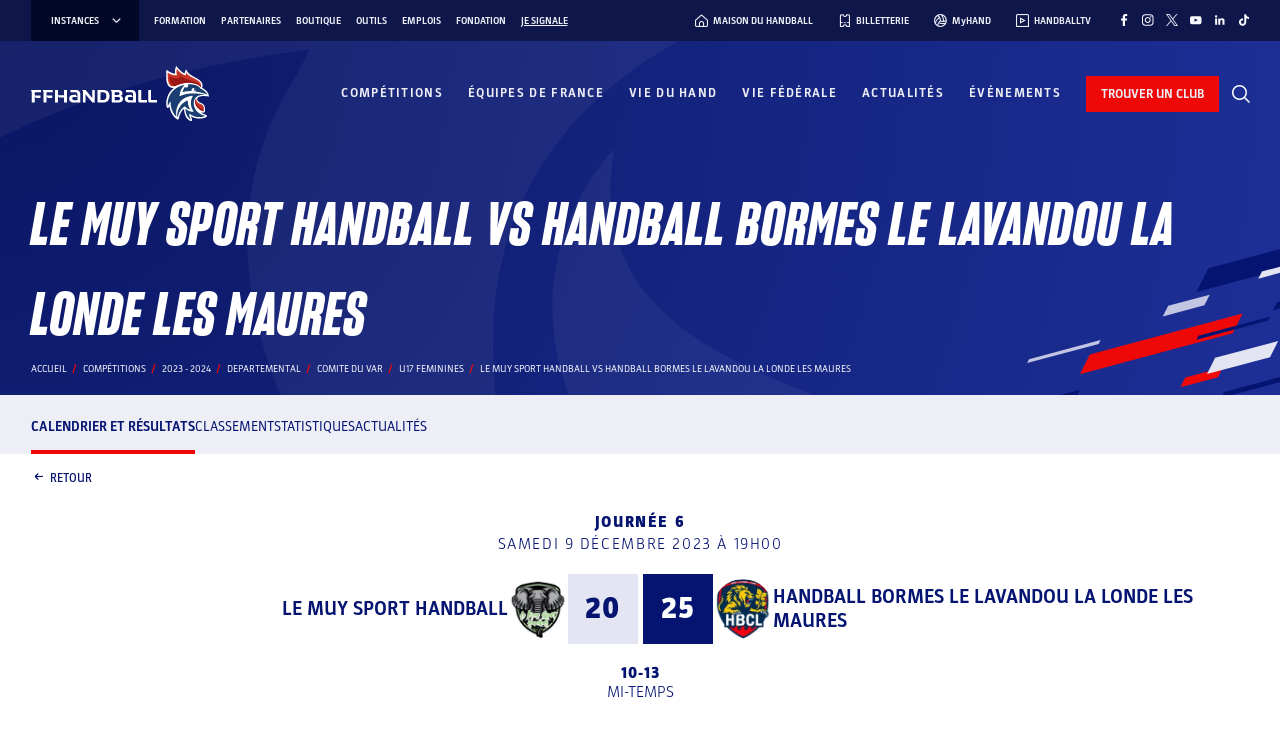

--- FILE ---
content_type: text/javascript; charset=utf-8
request_url: https://www.ffhandball.fr/wp-content/plugins/smartfire-blocks-project-library/build/static/js/4428.b47d7727.chunk.js
body_size: 11622
content:
"use strict";(self.webpackChunksmartfire=self.webpackChunksmartfire||[]).push([[4428],{27217:(e,t,l)=>{l.d(t,{r:()=>r});var a,s=l(87363);function n(){return n=Object.assign?Object.assign.bind():function(e){for(var t=1;t<arguments.length;t++){var l=arguments[t];for(var a in l)Object.prototype.hasOwnProperty.call(l,a)&&(e[a]=l[a])}return e},n.apply(this,arguments)}function i(e,t){let{title:l,titleId:i,...r}=e;return s.createElement("svg",n({width:12,height:21,viewBox:"0 0 12 21",fill:"none",xmlns:"http://www.w3.org/2000/svg",ref:t,"aria-labelledby":i},r),l?s.createElement("title",{id:i},l):null,a||(a=s.createElement("path",{d:"M2.42633 20.7109L10.5333 12.5929C11.0909 12.0325 11.4039 11.274 11.4039 10.4834C11.4039 9.69285 11.0909 8.93441 10.5333 8.37394L2.41733 0.245937L0.611328 2.05394L8.72633 10.1809C8.80547 10.2607 8.84988 10.3686 8.84988 10.4809C8.84988 10.5933 8.80547 10.7011 8.72633 10.7809L0.620328 18.9019L2.42633 20.7109Z",fill:"#F9FAFF"})))}const r=s.forwardRef(i);l.p},22118:(e,t,l)=>{l.d(t,{z:()=>d,Z:()=>f});var a=l(29954),s=l(63733),n=l(87363),i=l.n(n),r=l(32366);const o={colors:"(primary: (blue: #051371, red: #ef0808, white: #ffffff, black: #1d1d1d, gold: #d6c278), blue: (5: #f9faff, 10: #edeef6, 20: #e3e5f2, 30: #c3c6e2, 40: #9da5d7, 50: #4856ac, 60: #1f2b6f, 70: #051371, 80: #0a1663, 85: #0c1757, 90: #0e164a, 100: #030829), red: (10: #fce8e4, 20: #f8cac1, 30: #f6a292, 40: #f17760, 50: #ea6147, 60: #dd4a2e, 70: #ef0808, 80: #aa240a, 90: #841505, 100: #440a02))",laptopBreakpoint:"1200px",tabletBreakpoint:"990px",mobileBreakpoint:"600px",blue10:"#edeef6",blue20:"#e3e5f2",blue30:"#c3c6e2",blue40:"#9da5d7",blue80:"#0a1663",blue100:"#030829",red10:"#fce8e4",red20:"#f8cac1",red30:"#f6a292",red40:"#f17760",red:"#ef0808",blue:"#051371",white:"#fff",black:"#1d1d1d",gold:"#d6c278",minMarginMobile:"15px","content-width":"style_content-width__T9cyS","content-post-width":"style_content-post-width__eiZU-","overflow-without-scrollbar":"style_overflow-without-scrollbar__yf+yF","custom-list-style":"style_custom-list-style__OrHi+","common-input":"style_common-input__bimiQ",button:"style_button__pEfPR",normal:"style_normal__UNM--",arrow:"style_arrow__juExL",angle:"style_angle__3Vdvv",filled:"style_filled__Fw9cG",fullWidth:"style_fullWidth__9e8tp","filled-arrow":"style_filled-arrow__SL0c7"};var c=l(80184);const d=e=>{let{text:t,fullWidth:l,isDownload:n,link:d,type:f,blank:_,Wrapper:u="a",picto:h,isInternal:m,...p}=e;const{isEditing:x}=(0,a.useEditor)(),b=d.includes("mailto:")||d.includes("tel:"),{obfuscatedHref:v,handleClick:y}=(0,r.a)(b?d:""),w=e=>{let{tagName:t,children:l,...a}=e;return i().createElement(x?"div":t,a,l)},g=(0,s.Z)(o.button,o[f],l&&o.fullWidth),j=(0,c.jsxs)(c.Fragment,{children:[h&&(0,c.jsx)("i",{className:"fi "+h}),"angle"===f&&(0,c.jsx)("i",{className:"fi-rs-angle-small-right"}),(0,c.jsx)("span",{className:o.text,children:t}),("arrow"===f||"filled-arrow"===f)&&(0,c.jsx)("i",{className:"fi-rs-arrow-right"})]});return b?x?(0,c.jsx)("div",{className:g,children:(0,c.jsx)(w,{tagName:u,href:d,...p,children:j})}):(0,c.jsx)("div",{className:g,children:(0,c.jsx)("a",{href:"#","data-href":v,onClick:y,target:_?"_blank":"",rel:_||!m?"noopener noreferrer":"",...p,children:j})}):(0,c.jsx)(w,{tagName:u,href:d,target:_?"_blank":"",className:g,rel:m?"":"noopener noreferrer",download:n,...p,children:j})},f=d},64748:(e,t,l)=>{l.d(t,{$:()=>i});l(87363);var a=l(63733);const s="styles_spinner__MfQb-";var n=l(80184);const i=e=>{let{size:t,className:l}=e;return(0,n.jsx)("div",{style:{fontSize:t},className:(0,a.Z)(s,l),children:Array.from({length:12},((e,t)=>(0,n.jsx)("div",{},t)))})}},26852:(e,t,l)=>{l.d(t,{HE:()=>o,zx:()=>z.z,QD:()=>Q,XZ:()=>X,z2:()=>ce,AA:()=>ie,PM:()=>x,E8:()=>Ee,nw:()=>Se,Ae:()=>I,Cr:()=>S,xM:()=>Ze,Tx:()=>Fe,$j:()=>Te.$,L9:()=>Ve,W:()=>qe,n9:()=>A.n,_B:()=>V,e3:()=>Qe,BJ:()=>p});var a=l(63733),s=l(87363),n=l.n(s);const i={colors:"(primary: (blue: #051371, red: #ef0808, white: #ffffff, black: #1d1d1d, gold: #d6c278), blue: (5: #f9faff, 10: #edeef6, 20: #e3e5f2, 30: #c3c6e2, 40: #9da5d7, 50: #4856ac, 60: #1f2b6f, 70: #051371, 80: #0a1663, 85: #0c1757, 90: #0e164a, 100: #030829), red: (10: #fce8e4, 20: #f8cac1, 30: #f6a292, 40: #f17760, 50: #ea6147, 60: #dd4a2e, 70: #ef0808, 80: #aa240a, 90: #841505, 100: #440a02))",laptopBreakpoint:"1200px",tabletBreakpoint:"990px",mobileBreakpoint:"600px",blue10:"#edeef6",blue20:"#e3e5f2",blue30:"#c3c6e2",blue40:"#9da5d7",blue80:"#0a1663",blue100:"#030829",red10:"#fce8e4",red20:"#f8cac1",red30:"#f6a292",red40:"#f17760",red:"#ef0808",blue:"#051371",white:"#fff",black:"#1d1d1d",gold:"#d6c278",minMarginMobile:"15px","content-width":"style_content-width__qR2h9","content-post-width":"style_content-post-width__Z7tv-","overflow-without-scrollbar":"style_overflow-without-scrollbar__YIvnd","custom-list-style":"style_custom-list-style__CGwBT","common-input":"style_common-input__5pPXA",price:"style_price__w4-xe"};var r=l(80184);const o=e=>{let{classNames:t=[],access:l,price:s,forTile:n=!1}=e;return l?(0,r.jsx)("div",{className:(0,a.Z)(i.price,n?i.forTile:void 0,...t),children:"free"===l?(0,r.jsx)("span",{children:"Acc\xe8s libre"}):s&&(0,r.jsxs)(r.Fragment,{children:[(0,r.jsx)("i",{className:"fi fi-rs-ticket"}),(0,r.jsxs)("span",{children:["\xc0 partir de ",s,"\u20ac"]})]})}):null};var c=l(29954),d=l(97892),f=l.n(d),_=l(49257),u=l.n(_),h=l(64761);const m={colors:"(primary: (blue: #051371, red: #ef0808, white: #ffffff, black: #1d1d1d, gold: #d6c278), blue: (5: #f9faff, 10: #edeef6, 20: #e3e5f2, 30: #c3c6e2, 40: #9da5d7, 50: #4856ac, 60: #1f2b6f, 70: #051371, 80: #0a1663, 85: #0c1757, 90: #0e164a, 100: #030829), red: (10: #fce8e4, 20: #f8cac1, 30: #f6a292, 40: #f17760, 50: #ea6147, 60: #dd4a2e, 70: #ef0808, 80: #aa240a, 90: #841505, 100: #440a02))",laptopBreakpoint:"1200px",tabletBreakpoint:"990px",mobileBreakpoint:"600px",blue10:"#edeef6",blue20:"#e3e5f2",blue30:"#c3c6e2",blue40:"#9da5d7",blue80:"#0a1663",blue100:"#030829",red10:"#fce8e4",red20:"#f8cac1",red30:"#f6a292",red40:"#f17760",red:"#ef0808",blue:"#051371",white:"#fff",black:"#1d1d1d",gold:"#d6c278",minMarginMobile:"15px","content-width":"style_content-width__AZ0Af","content-post-width":"style_content-post-width__9CRjq","overflow-without-scrollbar":"style_overflow-without-scrollbar__TM0gx","custom-list-style":"style_custom-list-style__3XCq1","common-input":"style_common-input__a04lI",block:"style_block__NX56y",top:"style_top__AWYRe",imageContainer:"style_imageContainer__Pv7mv",title:"style_title__27BVv",taxs:"style_taxs__fRF9p",ctax:"style_ctax__fbi0M",ptax:"style_ptax__6H8g+",excerpt:"style_excerpt__rC3ta",bottomContainer:"style_bottomContainer__Ps+-b",bottom:"style_bottom__eItrL",date:"style_date__h1Vgz",readingTime:"style_readingTime__MigbR",ARCHIVE:"style_ARCHIVE__1zd5B",MINIFY:"style_MINIFY__qVzRt",admin:"style_admin__hS-Yp",forTile:"style_forTile__UzSle",content:"style_content__o5iDQ",price:"style_price__7Jgua"};let p=function(e){return e.classic="CLASSIC",e.archive="ARCHIVE",e.minify="MINIFY",e}({});const x=e=>{var t;let{post:l,mobile:s=p.classic}=e;const{isEditing:n}=(0,c.useEditor)(),i=(0,h.ac)("(max-width: "+m.mobileBreakpoint+")"),d=i?null===(t=l.thumbnail_mobile)||void 0===t?void 0:t.tag:l.thumbnail.tag;return(0,r.jsxs)("div",{className:(0,a.Z)(m.block,m[s],n?m.admin:void 0),children:[(0,r.jsxs)("div",{className:m.top,children:[(0,r.jsxs)("a",{href:l.link,className:m.imageContainer,children:[d&&(0,r.jsx)("picture",{dangerouslySetInnerHTML:{__html:d}}),(!i||s!==p.minify)&&(0,r.jsx)(I,{classNames:[m.forTile],location:null===l||void 0===l?void 0:l.location,place:null===l||void 0===l?void 0:l.place,date:null===l||void 0===l?void 0:l.eventDate})]}),(0,r.jsxs)("div",{className:m.content,children:[s===p.minify&&i&&(0,r.jsx)(I,{classNames:[m.forTile],location:null===l||void 0===l?void 0:l.location,place:null===l||void 0===l?void 0:l.place,date:null===l||void 0===l?void 0:l.eventDate}),(0,r.jsxs)("div",{className:m.taxs,children:[l.parentTax&&(0,r.jsx)("a",{className:m.ptax,href:l.parentTax.link,children:l.parentTax.name}),l.tax&&l.parentTax&&"/",l.tax&&(0,r.jsx)("a",{className:m.ctax,href:l.tax.link,children:l.tax.name})]}),(0,r.jsx)("a",{className:m.title,href:l.link,children:"string"===typeof l.title?u().decode(l.title):l.title}),(0,r.jsx)("a",{className:m.excerpt,href:l.link,dangerouslySetInnerHTML:{__html:"string"===typeof l.excerpt?u().decode(l.excerpt):l.excerpt}})]})]}),(0,r.jsx)("div",{className:m.bottomContainer,children:(0,r.jsxs)("div",{className:m.bottom,children:[(0,r.jsx)("p",{className:m.date,children:f()(l.date).format("DD MMM YYYY")}),(0,r.jsx)(o,{classNames:[m.price],access:null===l||void 0===l?void 0:l.access,price:null===l||void 0===l?void 0:l.price,forTile:!0})]})})]})};var b;function v(){return v=Object.assign?Object.assign.bind():function(e){for(var t=1;t<arguments.length;t++){var l=arguments[t];for(var a in l)Object.prototype.hasOwnProperty.call(l,a)&&(e[a]=l[a])}return e},v.apply(this,arguments)}function y(e,t){let{title:l,titleId:a,...n}=e;return s.createElement("svg",v({width:10,height:11,viewBox:"0 0 10 11",fill:"none",xmlns:"http://www.w3.org/2000/svg",ref:t,"aria-labelledby":a},n),l?s.createElement("title",{id:a},l):null,b||(b=s.createElement("path",{d:"M5 0.284912C4.0111 0.284912 3.0444 0.578157 2.22215 1.12756C1.39991 1.67697 0.759043 2.45786 0.380605 3.3715C0.00216643 4.28513 -0.0968503 5.29046 0.0960758 6.26036C0.289002 7.23027 0.765206 8.12118 1.46447 8.82045C2.16373 9.51971 3.05465 9.99591 4.02455 10.1888C4.99446 10.3818 5.99979 10.2827 6.91342 9.90431C7.82705 9.52587 8.60794 8.88501 9.15735 8.06276C9.70676 7.24052 10 6.27382 10 5.28491C9.99857 3.95927 9.47132 2.68833 8.53395 1.75096C7.59658 0.813591 6.32564 0.286346 5 0.284912V0.284912ZM8.60292 3.20158H7.26084C6.9604 2.50532 6.56483 1.85411 6.08542 1.26658C7.14645 1.5553 8.05097 2.25052 8.60292 3.20158ZM6.875 5.28491C6.87158 5.70914 6.80473 6.13046 6.67667 6.53491H3.32334C3.19527 6.13046 3.12842 5.70914 3.125 5.28491C3.12842 4.86069 3.19527 4.43936 3.32334 4.03491H6.67667C6.80473 4.43936 6.87158 4.86069 6.875 5.28491ZM3.6575 7.36825H6.3425C5.98885 8.06647 5.53673 8.71026 5 9.27991C4.46307 8.71042 4.01094 8.0666 3.6575 7.36825ZM3.6575 3.20158C4.01115 2.50336 4.46327 1.85956 5 1.28991C5.53693 1.8594 5.98907 2.50323 6.3425 3.20158H3.6575ZM3.91667 1.26658C3.43653 1.85399 3.04025 2.5052 2.73917 3.20158H1.39709C1.94952 2.25009 2.85486 1.55481 3.91667 1.26658ZM1.02542 4.03491H2.45834C2.35032 4.44289 2.29432 4.86289 2.29167 5.28491C2.29432 5.70694 2.35032 6.12694 2.45834 6.53491H1.02542C0.769311 5.72126 0.769311 4.84857 1.02542 4.03491ZM1.39709 7.36825H2.73917C3.04025 8.06462 3.43653 8.71584 3.91667 9.30325C2.85486 9.01501 1.94952 8.31973 1.39709 7.36825ZM6.08542 9.30325C6.56483 8.71571 6.9604 8.0645 7.26084 7.36825H8.60292C8.05097 8.3193 7.14645 9.01453 6.08542 9.30325ZM8.97459 6.53491H7.54167C7.64969 6.12694 7.70569 5.70694 7.70834 5.28491C7.70569 4.86289 7.64969 4.44289 7.54167 4.03491H8.97375C9.22986 4.84857 9.22986 5.72126 8.97375 6.53491H8.97459Z",fill:"white"})))}const w=s.forwardRef(y);l.p;var g,j;function N(){return N=Object.assign?Object.assign.bind():function(e){for(var t=1;t<arguments.length;t++){var l=arguments[t];for(var a in l)Object.prototype.hasOwnProperty.call(l,a)&&(e[a]=l[a])}return e},N.apply(this,arguments)}function C(e,t){let{title:l,titleId:a,...n}=e;return s.createElement("svg",N({width:10,height:11,viewBox:"0 0 10 11",fill:"none",xmlns:"http://www.w3.org/2000/svg",ref:t,"aria-labelledby":a},n),l?s.createElement("title",{id:a},l):null,g||(g=s.createElement("g",{clipPath:"url(#clip0_839_53553)"},s.createElement("path",{d:"M4.98201 10.073L4.69156 9.824C4.29115 9.48872 0.794922 6.46925 0.794922 4.26058C0.794922 1.94812 2.66955 0.0734863 4.98201 0.0734863C7.29447 0.0734863 9.1691 1.94812 9.1691 4.26058C9.1691 6.46927 5.67287 9.48874 5.27412 9.82565L4.98201 10.073ZM4.98201 0.978858C3.17043 0.980908 1.70236 2.44898 1.70031 4.26056C1.70031 5.6481 3.85133 7.86466 4.98201 8.87917C6.11271 7.86425 8.26371 5.64642 8.26371 4.26056C8.26166 2.44898 6.79361 0.980928 4.98201 0.978858Z",fill:"white"}),s.createElement("path",{d:"M4.98199 5.92004C4.06535 5.92004 3.32227 5.17695 3.32227 4.26031C3.32227 3.34367 4.06535 2.60059 4.98199 2.60059C5.89863 2.60059 6.64172 3.34367 6.64172 4.26031C6.64172 5.17695 5.89865 5.92004 4.98199 5.92004ZM4.98199 3.43043C4.52367 3.43043 4.15213 3.80197 4.15213 4.26029C4.15213 4.71861 4.52367 5.09016 4.98199 5.09016C5.44031 5.09016 5.81186 4.71861 5.81186 4.26029C5.81186 3.80197 5.44033 3.43043 4.98199 3.43043Z",fill:"white"}))),j||(j=s.createElement("defs",null,s.createElement("clipPath",{id:"clip0_839_53553"},s.createElement("rect",{width:10,height:10,fill:"white",transform:"translate(0 0.0698242)"})))))}const k=s.forwardRef(C),E=(l.p,"style_locationDate__pb8U-"),T="style_date__GpBkV",M="style_place__LC9V+",B="style_icon__Quq2m",I=e=>{let{classNames:t=[],location:l,place:s,date:n}=e;return n?(0,r.jsxs)("div",{className:(0,a.Z)(E,...t),children:[(0,r.jsx)("div",{className:T,children:n}),("online"===l||s)&&(0,r.jsx)("div",{className:M,children:"online"===l?(0,r.jsxs)(r.Fragment,{children:[(0,r.jsx)(w,{className:B}),(0,r.jsx)("span",{children:"En ligne"})]}):s&&(0,r.jsxs)(r.Fragment,{children:[(0,r.jsx)(k,{className:B}),(0,r.jsx)("span",{children:s})]})})]}):null},L={colors:"(primary: (blue: #051371, red: #ef0808, white: #ffffff, black: #1d1d1d, gold: #d6c278), blue: (5: #f9faff, 10: #edeef6, 20: #e3e5f2, 30: #c3c6e2, 40: #9da5d7, 50: #4856ac, 60: #1f2b6f, 70: #051371, 80: #0a1663, 85: #0c1757, 90: #0e164a, 100: #030829), red: (10: #fce8e4, 20: #f8cac1, 30: #f6a292, 40: #f17760, 50: #ea6147, 60: #dd4a2e, 70: #ef0808, 80: #aa240a, 90: #841505, 100: #440a02))",laptopBreakpoint:"1200px",tabletBreakpoint:"990px",mobileBreakpoint:"600px",blue10:"#edeef6",blue20:"#e3e5f2",blue30:"#c3c6e2",blue40:"#9da5d7",blue80:"#0a1663",blue100:"#030829",red10:"#fce8e4",red20:"#f8cac1",red30:"#f6a292",red40:"#f17760",red:"#ef0808",blue:"#051371",white:"#fff",black:"#1d1d1d",gold:"#d6c278",minMarginMobile:"15px","content-width":"style_content-width__2tb8N","content-post-width":"style_content-post-width__KLxvK","overflow-without-scrollbar":"style_overflow-without-scrollbar__1x11x","custom-list-style":"style_custom-list-style__EuaQ3","common-input":"style_common-input__Y95EV",tile:"style_tile__NsljM",thumbnail:"style_thumbnail__YdE9T",content:"style_content__h2NCE",top:"style_top__iivWB",taxs:"style_taxs__mtoaS",separator:"style_separator__euTEg",title:"style_title__egF9Q",excerpt:"style_excerpt__M3gMw",bottom:"style_bottom__+VvZT",date:"style_date__jqJY7",readingTime:"style_readingTime__qd8Io",admin:"style_admin__4D-ZR"},S=e=>{let{post:t}=e;const{isEditing:l}=(0,c.useEditor)();return(0,r.jsxs)("div",{className:(0,a.Z)(L.tile,l?L.admin:void 0),children:[(0,r.jsx)("a",{href:t.link,className:L.thumbnail,children:t.thumbnail.tag&&(0,r.jsx)("picture",{dangerouslySetInnerHTML:{__html:t.thumbnail.tag}})}),(0,r.jsxs)("div",{className:L.content,children:[(0,r.jsxs)("div",{className:L.top,children:[(0,r.jsxs)("div",{className:L.taxs,children:[t.parentTax&&(0,r.jsx)("a",{className:L.ptax,href:t.parentTax.link,children:t.parentTax.name}),t.tax&&t.parentTax&&(0,r.jsx)("span",{className:L.separator,children:"/"}),t.tax&&(0,r.jsx)("a",{className:L.ctax,href:t.tax.link,children:t.tax.name})]}),(0,r.jsx)("h2",{className:L.title,children:(0,r.jsx)("a",{href:t.link,children:"string"===typeof t.title?u().decode(t.title):t.title})}),(0,r.jsx)("div",{className:L.excerpt,children:(0,r.jsx)("a",{href:t.link,children:u().decode(t.excerpt)})})]}),(0,r.jsxs)("div",{className:L.bottom,children:[(0,r.jsx)("p",{className:L.date,children:f()(t.date).format("DD MMM YYYY")}),(0,r.jsxs)("p",{className:L.readingTime,children:[(0,r.jsx)("i",{className:"fi fi-rs-stopwatch"}),t.readingTime,"\xa0MIN."]})]})]})]})};var A=l(4901),O=l(83005);const D="style_toolTile__Kwy5K",Z="style_imgContainer__eHVo8",R="style_content__-np7q",F="style_subtitle__AlZoZ",P="style_title__Rux+S",H="style_excerpt__yT5p-",Y="style_buttons__ag3ny",V=e=>{let{image:t,title:l,subtitle:a,excerpt:s,buttons:n}=e;const i=e=>{var t,l,a;const s="link"===e.type,n=s?null!==(t=null===(l=e.link)||void 0===l?void 0:l.url)&&void 0!==t?t:"/":e.file?e.file.url:"/",i="arrow"===e.style?"arrow":"angle";return{text:e.text,link:n,type:i,blank:Boolean(null===(a=e.link)||void 0===a?void 0:a.target),isDownload:!s,isInternal:Boolean(n&&(0,O.ni)(n)),picto:"",fullWidth:!1}};return(0,r.jsxs)("div",{className:D,children:[(0,r.jsx)("div",{className:Z,children:t.url&&(0,r.jsx)("img",{src:t.url,alt:t.alt||l})}),(0,r.jsxs)("div",{className:R,children:[a&&(0,r.jsx)("div",{className:F,children:a}),(0,r.jsx)("h4",{className:P,children:l}),(0,r.jsx)("p",{className:H,children:s}),(0,r.jsx)("div",{className:Y,children:n.map(((e,t)=>(0,r.jsx)(z.z,{...i(e)},t)))})]})]})};var z=l(22118),U=l(49705),G=l(79602),q=(l(36497),l(73797),l(27217));const W={colors:"(primary: (blue: #051371, red: #ef0808, white: #ffffff, black: #1d1d1d, gold: #d6c278), blue: (5: #f9faff, 10: #edeef6, 20: #e3e5f2, 30: #c3c6e2, 40: #9da5d7, 50: #4856ac, 60: #1f2b6f, 70: #051371, 80: #0a1663, 85: #0c1757, 90: #0e164a, 100: #030829), red: (10: #fce8e4, 20: #f8cac1, 30: #f6a292, 40: #f17760, 50: #ea6147, 60: #dd4a2e, 70: #ef0808, 80: #aa240a, 90: #841505, 100: #440a02))",laptopBreakpoint:"1200px",tabletBreakpoint:"990px",mobileBreakpoint:"600px",blue10:"#edeef6",blue20:"#e3e5f2",blue30:"#c3c6e2",blue40:"#9da5d7",blue80:"#0a1663",blue100:"#030829",red10:"#fce8e4",red20:"#f8cac1",red30:"#f6a292",red40:"#f17760",red:"#ef0808",blue:"#051371",white:"#fff",black:"#1d1d1d",gold:"#d6c278",minMarginMobile:"15px","content-width":"style_content-width__PhXPZ","content-post-width":"style_content-post-width__6Vjwx","overflow-without-scrollbar":"style_overflow-without-scrollbar__fqShp","custom-list-style":"style_custom-list-style__tcnpP","common-input":"style_common-input__CCdyo",block:"style_block__9FU04",swiper:"style_swiper__RFGX-",nav:"style_nav__1qpNp",prev:"style_prev__DJ8HE"},Q=e=>{let{children:t}=e;const l=(0,s.useRef)(null),a=(0,h.ac)("(max-width: "+W.tabletBreakpoint+")"),i={slidesPerView:1,spaceBetween:0,autoplay:{delay:6e7,disableOnInteraction:!0},shortSwipes:!!a,touchRatio:a?1:0,loop:!0,modules:[G.pt,G.xW]},o=e=>{var t,a;1===e?null===l||void 0===l||null===(t=l.current)||void 0===t||t.swiper.slideNext(400):null===l||void 0===l||null===(a=l.current)||void 0===a||a.swiper.slidePrev(400)};return n().Children.count(t)?(0,r.jsxs)("div",{className:W.block,children:[(0,r.jsx)(U.tq,{ref:l,...i,className:W.swiper,effect:"fade",children:t}),(0,r.jsxs)("div",{className:W.nav,children:[(0,r.jsx)("div",{className:W.prev,onClick:()=>o(-1),children:(0,r.jsx)(q.r,{})}),(0,r.jsx)("div",{className:W.next,onClick:()=>o(1),children:(0,r.jsx)(q.r,{})})]})]}):null},$="style_navigation__1wYG-",K="style_greyed__jhiFa",X=e=>{let{swiper:t}=e;const[l,n]=(0,s.useState)(-1),i=e=>{1===e?null===t||void 0===t||t.slideNext(400):null===t||void 0===t||t.slidePrev(400)},o=e=>{e.isBeginning?n(-1):e.isEnd?n(1):n(0)};return(0,c.useBlockEffect)((()=>(null===t||void 0===t||t.on("slideChange",o),()=>null===t||void 0===t?void 0:t.off("slideChange",o))),[t]),(0,r.jsxs)("div",{className:$,children:[(0,r.jsx)("i",{className:(0,a.Z)("fi fi-rs-angle-small-left",-1===l&&K),onClick:()=>i(-1)}),(0,r.jsx)("i",{className:(0,a.Z)("fi fi-rs-angle-small-right",1===l&&K),onClick:()=>i(1)})]})},J="style_datePickerContainer__XPgQf",ee="style_header__IO7s2",te="style_resetButton__PcxmP",le="style_inputContainer__tgan5",ae=e=>{let{id:t=`date-picker-${(Math.random()+1).toString(36).substring(7)}`,label:l,date:a,onChange:n}=e;const i=(0,s.useRef)(null);return(0,r.jsxs)("div",{className:J,children:[(0,r.jsxs)("div",{className:ee,children:[(0,r.jsx)("label",{htmlFor:t,children:l}),a&&(0,r.jsx)("button",{className:te,onClick:()=>n(""),type:"button",children:"Effacer"})]}),(0,r.jsxs)("div",{className:le,children:[(0,r.jsx)("input",{ref:i,id:t,value:a,onChange:e=>n(e.target.value),type:"date",onClick:()=>{var e;i&&(null===i||void 0===i||null===(e=i.current)||void 0===e||e.showPicker())}}),(0,r.jsx)("i",{className:"fi-rs-calendar"})]})]})},se="style_dateRanges__xsx5x",ne="style_title__vj4LW",ie=e=>{let{startDate:t,endDate:l,setStartDate:a,setEndDate:s,handleDateChange:n}=e;return(0,r.jsxs)("div",{className:se,children:[(0,r.jsx)("p",{className:ne,children:"S\xe9lectionner une p\xe9riode"}),(0,r.jsx)(ae,{id:"starDate",label:"Du",date:t,onChange:e=>n(e,a,"start")}),(0,r.jsx)(ae,{id:"endDate",label:"Au",date:l,onChange:e=>n(e,s,"end")})]})};var re=l(24635);const oe={colors:"(primary: (blue: #051371, red: #ef0808, white: #ffffff, black: #1d1d1d, gold: #d6c278), blue: (5: #f9faff, 10: #edeef6, 20: #e3e5f2, 30: #c3c6e2, 40: #9da5d7, 50: #4856ac, 60: #1f2b6f, 70: #051371, 80: #0a1663, 85: #0c1757, 90: #0e164a, 100: #030829), red: (10: #fce8e4, 20: #f8cac1, 30: #f6a292, 40: #f17760, 50: #ea6147, 60: #dd4a2e, 70: #ef0808, 80: #aa240a, 90: #841505, 100: #440a02))",laptopBreakpoint:"1200px",tabletBreakpoint:"990px",mobileBreakpoint:"600px",blue10:"#edeef6",blue20:"#e3e5f2",blue30:"#c3c6e2",blue40:"#9da5d7",blue80:"#0a1663",blue100:"#030829",red10:"#fce8e4",red20:"#f8cac1",red30:"#f6a292",red40:"#f17760",red:"#ef0808",blue:"#051371",white:"#fff",black:"#1d1d1d",gold:"#d6c278",minMarginMobile:"15px","content-width":"style_content-width__IDcVI",block:"style_block__MrSf+",content:"style_content__CYnfs","content-post-width":"style_content-post-width__-4MRf","overflow-without-scrollbar":"style_overflow-without-scrollbar__y8Ecf","custom-list-style":"style_custom-list-style__ywGGU","common-input":"style_common-input__-p+Ts",top:"style_top__v8uL+",navigation:"style_navigation__ejaeb",greyed:"style_greyed__y+Kdl",swiper:"style_swiper__qvVsz"},ce=e=>{let{title:t,posts:l,children:n}=e;const[i,o]=(0,s.useState)(-1),d=(0,re.a)("(max-width: "+oe.mobileBreakpoint+")"),f=(0,re.a)("(max-width: "+oe.tabletBreakpoint+")"),_=(0,re.a)("(max-width: "+oe.laptopBreakpoint+")"),u=(0,s.useRef)(null),h={slidesPerView:f?d?1.085:2:3,slidesPerGroup:f?d?1:2:3,spaceBetween:_?f?d?15:30:45:60,autoplay:{delay:6e3,disableOnInteraction:!1},pagination:{clickable:!0},modules:[G.pt]},m=e=>{var t,l;1===e?null===u||void 0===u||null===(t=u.current)||void 0===t||t.swiper.slideNext(400):null===u||void 0===u||null===(l=u.current)||void 0===l||l.swiper.slidePrev(400)};return(0,r.jsx)(c.BlockWrapper.Div,{className:oe.block,children:(0,r.jsxs)("div",{className:oe.content,children:[(0,r.jsxs)("div",{className:oe.top,children:[(0,r.jsx)("h2",{children:t}),(0,r.jsxs)("div",{className:oe.navigation,children:[(0,r.jsx)("i",{className:(0,a.Z)("fi fi-rs-angle-small-left",-1===i&&oe.greyed),onClick:()=>m(-1)}),(0,r.jsx)("i",{className:(0,a.Z)("fi fi-rs-angle-small-right",1===i&&oe.greyed),onClick:()=>m(1)})]})]}),(0,r.jsx)(U.tq,{ref:u,onSlideChange:e=>{e.isBeginning?o(-1):e.isEnd?o(1):o(0)},...h,className:oe.swiper,children:(null===l||void 0===l?void 0:l.length)>0&&l.map(((e,t)=>(0,r.jsx)(U.o5,{className:oe.container,children:n(e)},t)))})]})})},de="style_infos__IqzEC",fe="style_readingTime__BQPfG",_e="style_price__Ssc1c",ue=e=>{let{date:t,readingTime:l,access:a,price:s}=e;return(0,r.jsxs)("div",{className:de,children:[(0,r.jsx)("p",{children:f()(t).format("D MMM YYYY")}),l&&(0,r.jsxs)("p",{className:fe,children:[(0,r.jsx)("i",{className:"fi fi-rs-stopwatch"}),l+" ","MIN."]}),a&&(0,r.jsx)("p",{className:_e,children:"free"===a?(0,r.jsx)(r.Fragment,{children:"ACC\xc8S LIBRE"}):s&&(0,r.jsxs)(r.Fragment,{children:[(0,r.jsx)("i",{className:"fi fi-rs-ticket"}),"\xc0 PARTIR DE ",s,"\u20ac"]})})]})},he="style_content__FxKB1",me="style_taxs__Tu10u",pe="style_title__-RM43",xe=e=>{let{className:t,title:l,parentTax:s,tax:n,link:i}=e;return(0,r.jsxs)("div",{className:(0,a.Z)(he,t),children:[(0,r.jsxs)("div",{className:me,children:[s&&(0,r.jsxs)(r.Fragment,{children:[(0,r.jsx)("a",{href:s.link,children:s.name}),(0,r.jsx)("span",{children:"/"})]}),n&&(0,r.jsx)("a",{href:n.link,children:n.name})]}),(0,r.jsx)("h1",{className:pe,children:(0,r.jsx)("a",{href:i,children:"string"===typeof l?u().decode(l):l})})]})},be="990px",ve="style_block__Lim+v",ye="style_right__JaUp5",we="style_left__c5ucj",ge="style_content__ypFab",je="style_blockEvent__n7Vef",Ne="style_title__kuLkf",Ce="style_locationDate__1Q0xR",ke="style_locationDateMobile__kY7ll",Ee=e=>{let{date:t,title:l,parentTax:s,tax:n,thumbnail:i,thumbnail_mobile:o,link:c,readingTime:d,location:f,place:_,access:u,price:h,eventDate:m}=e;const p=(0,re.a)("(max-width: "+be+")"),x=f||_||u||h||m,b=p&&o?null===o||void 0===o?void 0:o.tag:null===i||void 0===i?void 0:i.tag;return(0,r.jsxs)("div",{className:(0,a.Z)(ve,x?je:void 0),children:[(0,r.jsxs)("div",{className:we,children:[(0,r.jsxs)("div",{className:ge,children:[(0,r.jsx)(xe,{className:Ne,title:l,parentTax:s,tax:n,link:c}),(0,r.jsx)(ue,{date:t,readingTime:d,access:u,price:h})]}),!p&&(0,r.jsx)(I,{classNames:[Ce],location:f,place:_,date:m})]}),(0,r.jsxs)("a",{href:c,className:ye,children:[b&&(0,r.jsx)("picture",{dangerouslySetInnerHTML:{__html:b}}),p&&(0,r.jsx)(I,{classNames:[ke],location:f,place:_,date:m})]})]})};var Te=l(64748);const Me="style_buttonContainer__jZDeh",Be="style_button__rhr07",Ie="style_loading__cdhnZ",Le="style_spinner__OfCvb",Se=e=>{let{showButton:t,buttonText:l="Afficher plus",picto:a="fi-rs-plus",isLoading:s,onClick:n}=e;return t?(0,r.jsx)("div",{className:Me,children:s?(0,r.jsxs)("div",{className:Ie,children:[(0,r.jsx)(Te.$,{size:"1em",className:Le}),(0,r.jsx)("span",{children:"Chargement..."})]}):(0,r.jsxs)("button",{className:Be,onClick:n,children:[(0,r.jsx)("i",{className:`fi ${a}`}),(0,r.jsx)("span",{children:l})]})}):null},Ae="style_component__ImNCe",Oe="style_title__A8yW-",De="style_subtitle__h978C",Ze=e=>{let{title:t="Aucun r\xe9sultat trouv\xe9",hasSubtitle:l=!0,className:s}=e;return(0,r.jsxs)("div",{className:(0,a.Z)(Ae,s),children:[(0,r.jsx)("div",{className:Oe,children:t}),l&&(0,r.jsx)("div",{className:De,children:"D\xe9sol\xe9, aucun r\xe9sultat n'a \xe9t\xe9 trouv\xe9 pour votre recherche. Veuillez v\xe9rifier l'orthographe et les crit\xe8res de recherche, ou essayez une autre requ\xeate."})]})},Re={colors:"(primary: (blue: #051371, red: #ef0808, white: #ffffff, black: #1d1d1d, gold: #d6c278), blue: (5: #f9faff, 10: #edeef6, 20: #e3e5f2, 30: #c3c6e2, 40: #9da5d7, 50: #4856ac, 60: #1f2b6f, 70: #051371, 80: #0a1663, 85: #0c1757, 90: #0e164a, 100: #030829), red: (10: #fce8e4, 20: #f8cac1, 30: #f6a292, 40: #f17760, 50: #ea6147, 60: #dd4a2e, 70: #ef0808, 80: #aa240a, 90: #841505, 100: #440a02))",laptopBreakpoint:"1200px",tabletBreakpoint:"990px",mobileBreakpoint:"600px",blue10:"#edeef6",blue20:"#e3e5f2",blue30:"#c3c6e2",blue40:"#9da5d7",blue80:"#0a1663",blue100:"#030829",red10:"#fce8e4",red20:"#f8cac1",red30:"#f6a292",red40:"#f17760",red:"#ef0808",blue:"#051371",white:"#fff",black:"#1d1d1d",gold:"#d6c278",minMarginMobile:"15px","content-width":"style_content-width__HYqSv","content-post-width":"style_content-post-width__frQAs","overflow-without-scrollbar":"style_overflow-without-scrollbar__rtTkd","custom-list-style":"style_custom-list-style__ekzJg","common-input":"style_common-input__WuX7F",dialog:"style_dialog__O02G6",open:"style_open__+O-Hj",closeButton:"style_closeButton__NxXs-",iconOnly:"style_iconOnly__Morzx"},Fe=e=>{let{open:t,onClose:l,children:n,className:i,keepMounted:o=!0,closeButtonVariant:c="text"}=e;const[d,f]=(0,s.useState)(!!o||t);return(0,s.useEffect)((()=>{let e;return t?f(!0):o||(e=setTimeout((()=>f(!1)),500)),()=>{clearTimeout(e)}}),[o,t,f]),(0,s.useEffect)((()=>{document.body.style.overflow=t?"hidden":"visible"}),[t]),(0,r.jsxs)("div",{className:(0,a.Z)(Re.dialog,t?Re.open:void 0,i),style:{transitionDuration:"0.5s"},children:[(0,r.jsxs)("button",{className:(0,a.Z)(Re.closeButton,Re[c]),onClick:l,children:[(0,r.jsx)("i",{className:"fi fi-rs-cross-small"}),"text"===c&&(0,r.jsx)("span",{children:"Fermer"})]}),d&&n]})};var Pe=l(32216);const He="990px",Ye="style_stickyContainer__ujG2+",Ve=e=>{let{className:t,offset:l=0,children:s}=e;const{isEditing:n}=(0,c.useEditor)(),i=(0,re.a)("(max-width: "+He+")"),o=(0,Pe.C)({initialDirection:"up",thresholdPixels:0});return(0,r.jsx)("div",{className:(0,a.Z)(n?void 0:Ye,t),style:{top:i&&"down"===o?0:void 0,"--offset":`${l}px`},children:s})},ze="style_nav__MT866",Ue="style_cta__qD7Sx",Ge="style_admin__kBrew",qe=e=>{let{terms:t,seeMoreLink:l,seeMoreText:s="Voir tout",showTerms:n=!1}=e;const{isEditing:i}=(0,c.useEditor)();return(0,r.jsx)("nav",{className:(0,a.Z)(ze,i&&Ge),children:(0,r.jsxs)("ul",{children:[n&&(null===t||void 0===t?void 0:t.map((e=>(0,r.jsx)("li",{children:(0,r.jsx)("a",{href:e.link,children:(0,r.jsx)("span",{children:e.name})})},e.term_id)))),l&&(0,r.jsx)("li",{className:Ue,children:(0,r.jsxs)("a",{href:l,children:[(0,r.jsx)("span",{children:s}),(0,r.jsx)("i",{className:"fi-rs-arrow-right"})]})})]})})},We="style_link__QNVU5",Qe=e=>{let{link:t,text:l,className:s}=e;return(0,r.jsx)("a",{href:t,className:(0,a.Z)(We,s),children:l})}},4901:(e,t,l)=>{l.d(t,{n:()=>_,B:()=>f});var a=l(29954),s=l(63733),n=l(97892),i=l.n(n),r=l(49257),o=l.n(r);l(87363),l(36497);const c={colors:"(primary: (blue: #051371, red: #ef0808, white: #ffffff, black: #1d1d1d, gold: #d6c278), blue: (5: #f9faff, 10: #edeef6, 20: #e3e5f2, 30: #c3c6e2, 40: #9da5d7, 50: #4856ac, 60: #1f2b6f, 70: #051371, 80: #0a1663, 85: #0c1757, 90: #0e164a, 100: #030829), red: (10: #fce8e4, 20: #f8cac1, 30: #f6a292, 40: #f17760, 50: #ea6147, 60: #dd4a2e, 70: #ef0808, 80: #aa240a, 90: #841505, 100: #440a02))",laptopBreakpoint:"1200px",tabletBreakpoint:"990px",mobileBreakpoint:"600px",blue10:"#edeef6",blue20:"#e3e5f2",blue30:"#c3c6e2",blue40:"#9da5d7",blue80:"#0a1663",blue100:"#030829",red10:"#fce8e4",red20:"#f8cac1",red30:"#f6a292",red40:"#f17760",red:"#ef0808",blue:"#051371",white:"#fff",black:"#1d1d1d",gold:"#d6c278",minMarginMobile:"15px","content-width":"style_content-width__q3ZGW","content-post-width":"style_content-post-width__iS5Xs","overflow-without-scrollbar":"style_overflow-without-scrollbar__D5nLC","custom-list-style":"style_custom-list-style__NnPDJ","common-input":"style_common-input__1uaZ4",block:"style_block__1TQDM",top:"style_top__itFjv",imageContainer:"style_imageContainer__R-cjB",title:"style_title__F9Llr",taxs:"style_taxs__ae2QS",ctax:"style_ctax__DQB8b",ptax:"style_ptax__jZUtF",excerpt:"style_excerpt__zm-47",bottomContainer:"style_bottomContainer__vFREL",bottom:"style_bottom__PnMO5",date:"style_date__WbeLc",readingTime:"style_readingTime__EnFKF",ARCHIVE:"style_ARCHIVE__ycUMk",MINIFY:"style_MINIFY__YBerG",admin:"style_admin__1Dby3"};var d=l(80184);let f=function(e){return e.classic="CLASSIC",e.archive="ARCHIVE",e.minify="MINIFY",e}({});const _=e=>{var t;let{post:l,mobile:n=f.classic,isMobile:r}=e;const{isEditing:_}=(0,a.useEditor)(),u=r&&l.thumbnail_mobile?null===(t=l.thumbnail_mobile)||void 0===t?void 0:t.tag:l.thumbnail.tag;return(0,d.jsxs)("div",{className:(0,s.Z)(c.block,c[n],_?c.admin:void 0),children:[(0,d.jsxs)("div",{className:c.top,children:[(0,d.jsx)("a",{href:l.link,className:c.imageContainer,children:u&&(0,d.jsx)("picture",{dangerouslySetInnerHTML:{__html:u}})}),(0,d.jsxs)("div",{className:c.content,children:[(0,d.jsxs)("div",{className:c.taxs,children:[l.parentTax&&(0,d.jsx)("a",{className:c.ptax,href:l.parentTax.link,children:l.parentTax.name}),l.tax&&l.parentTax&&"/",l.tax&&(0,d.jsx)("a",{className:c.ctax,href:l.tax.link,children:l.tax.name})]}),(0,d.jsx)("a",{className:c.title,href:l.link,children:"string"===typeof l.title?o().decode(l.title):l.title}),(0,d.jsx)("a",{className:c.excerpt,href:l.link,children:o().decode(l.excerpt)})]})]}),(0,d.jsx)("div",{className:c.bottomContainer,children:(0,d.jsxs)("div",{className:c.bottom,children:[(0,d.jsx)("p",{className:c.date,children:i()(l.date).format("DD MMM YYYY")}),(0,d.jsxs)("p",{className:c.readingTime,children:[(0,d.jsx)("i",{className:(0,s.Z)("fi fi-rs-stopwatch",c.icon)}),l.readingTime,"\xa0MIN."]})]})})]})}},21889:(e,t,l)=>{l.d(t,{BB:()=>n,r8:()=>s,z1:()=>a});const a={GOOGLE_MAPS_RGPD_URL:"/politique-de-confidentialite",REFRESH_BLOCK_ATTRIBUTES_API_REQUEST_TIMEOUT_IN_MS:5e3,MONCLUB_BASE_URL:"https://monclub.ffhandball.fr/",COMPETITION_CFK_ATTRIBUTES_NAME:"data-cfk",UPDATE_PAGE_HEADER_EVENT_NAME:"page-header-update",FALLBACK_LOGO_PATH:"/app/themes/ffhandball/img/logo_generic_club.png",FLAGS_FOLDER:"/app/themes/ffhandball/img/flags",GOOGLE_MAPS_CONSENT_DURATION_IN_MONTHS:1},s=!1,n=!0},64761:(e,t,l)=>{l.d(t,{tD:()=>a.t,c4:()=>n,ac:()=>i.a,$e:()=>f,C7:()=>_.C,iP:()=>u.i});var a=l(16856),s=l(87363);const n=function(e){let t=arguments.length>1&&void 0!==arguments[1]?arguments[1]:"ad-submit-form";const[l,a]=(0,s.useState)(Boolean(e));return(0,s.useEffect)((()=>{if(!e)return;const l=document.getElementById(t),s=e.replace(/^\s*/,"").replace(/\s*$/,"").replace(" ","^").replace(" ","^").split("^");if(3!==s.length)return;let[n,i,r]=s,o=[];for(;r.match(/[()[\]"']/);)r=r.replace(/[()[\]"']/,"");o=r.split(/\s*,\s*/);const c=((e,t)=>{var l;if(!e)return;const a=null===(l=Object.entries(e).find((e=>{let[l,a]=e;return!isNaN(l)&&(null===a||void 0===a?void 0:a.name)===t})))||void 0===l?void 0:l[1];return a||void 0})(l,n);if(!c)return;const d=e=>{var t,l;let s=null===(t=e.target)||void 0===t?void 0:t.value;var n;null!==(l=s)&&void 0!==l&&l.includes("^")&&(s=null===(n=s)||void 0===n?void 0:n.split("^")[1]);((e,t,l,s)=>{switch(t){case"=":a(e!==l);break;case"!=":a(e===l);break;case"LIKE":a(!e.includes(l));break;case"NOT_LIKE":a(e.includes(l));break;case"IN":a(!s.includes(e));break;case"NOT_IN":a(s.includes(e));break;case"EXISTS":a(!e);break;case"NOT_EXISTS":a(Boolean(e));break;default:a(!0)}})(s,i,r,o)},f="select"===c.tagName?"change":"input";return c.addEventListener(f,d),()=>{null===c||void 0===c||c.removeEventListener(f,d)}}),[e,t]),l};var i=l(24635),r=l(29954),o=l(65218);var c=l(71865),d=l.n(c);const f=(e,t)=>{const{isEditing:l}=(0,r.useEditor)(),[a,n]=(0,s.useState)(!1);return{isLoading:a,formHandler:async a=>{if(a.preventDefault(),a.stopPropagation(),l)return;n(!0);const s=a.currentTarget,i=new FormData(s);Object.entries(s).forEach((e=>{let[t,l]=e;isNaN(t)||null!==l&&void 0!==l&&l.required&&"file"!==(null===l||void 0===l?void 0:l.type)&&(i.append(l.name+"*",l.value),i.delete(l.name))}));try{await d()({path:e,method:"POST",body:i}),setTimeout((()=>window.scrollTo(0,0)),100),s.reset(),t&&t()}catch(r){let e="";Object.entries(r).forEach((t=>e+=t[1])),o.ZP.error(e)}finally{n(!1)}}}};var _=l(32216),u=l(46527)},16856:(e,t,l)=>{l.d(t,{Z:()=>r,t:()=>o});var a=l(87363),s=l(64761);const n="990px",i="600px",r=e=>{var t,l;return e&&null!==(t=null===(l=e[0])||void 0===l?void 0:l.anchor)&&void 0!==t?t:""},o=e=>{let{anchors:t,scrollAtRender:l=!1}=e;const[o,c]=(0,a.useState)(window.location.hash),[d,f]=(0,a.useState)({}),[_,u]=(0,a.useState)({up:[],down:[]}),h=(0,s.C7)({initialDirection:"up",thresholdPixels:0}),m=(0,s.iP)(),p=(0,s.ac)("(max-width: "+n+")"),x=(0,s.ac)("(max-width: "+i+")"),b=(0,a.useMemo)((()=>r(t)),[t]),v=(0,a.useMemo)((()=>x?90:p?95:0),[x,p]),y=(0,a.useCallback)((()=>{if(!t)return;const e={up:[],down:[]};null===t||void 0===t||t.forEach((t=>{if(null!==t&&void 0!==t&&t.anchor){const l=document.getElementById(t.anchor.replace("#",""));if(l){const a=l.offsetTop;e.up.push(a-v),e.down.push(a),f((e=>({...e,[a]:t.anchor,[a-v]:t.anchor})))}}null!==t&&void 0!==t&&t.subAnchors&&t.subAnchors.forEach((t=>{if(null!==t&&void 0!==t&&t.anchor){const l=document.getElementById(t.anchor.replace("#",""));if(l){const a=l.offsetTop;e.up.push(a-v),e.down.push(a),f((e=>({...e,[a]:t.anchor,[a-v]:t.anchor})))}}}))})),e.up.sort(((e,t)=>t-e)),e.down.sort(((e,t)=>t-e)),u(e)}),[t,v]),w=(e,t)=>{let l=e.offsetTop;return e.getBoundingClientRect().top<0&&(l-=t),l},g=(0,a.useCallback)((e=>{let t=document.getElementById(e.replace("#",""));t&&window.scrollTo({top:w(t,v),behavior:"smooth"});const l=e.includes("#")?e:`#${e}`;window.history.pushState({},"",`${window.location.pathname}${window.location.search}${l}`)}),[v]),j=(0,a.useCallback)((()=>{_[h].every(((e,t)=>e<=window.scrollY?(c((t=>t!==d[e]?d[e]:t)),!1):(t===_[h].length-1&&c((e=>e!==b?b:e)),!0)))}),[_,h,d,b]);return(0,a.useEffect)((()=>{const e=setTimeout(y,100);return()=>clearTimeout(e)}),[y,m.width,m.height]),(0,a.useEffect)((()=>{const e=setInterval((()=>{y()}),3e3),t=()=>{y(),clearInterval(e)};return window.addEventListener("load",t),()=>{window.removeEventListener("load",t)}}),[y]),(0,a.useEffect)((()=>(document.addEventListener("scroll",j),()=>{document.removeEventListener("scroll",j)})),[j]),(0,a.useEffect)((()=>{window.location.hash||j()}),[j]),(0,a.useEffect)((()=>{if(!l||!window.location.hash)return;const e=setTimeout((()=>{g(window.location.hash)}),100);return()=>clearTimeout(e)}),[]),{activeAnchor:o,setActiveAnchor:c,scrollToAnchor:g}}},24635:(e,t,l)=>{l.d(t,{a:()=>s});var a=l(87363);function s(e){const t=e=>"undefined"!==typeof window&&window.matchMedia(e).matches,[l,s]=(0,a.useState)(t(e));function n(){s(t(e))}return(0,a.useEffect)((()=>{const t=window.matchMedia(e);return n(),t.addListener?t.addListener(n):t.addEventListener("change",n),()=>{t.removeListener?t.removeListener(n):t.removeEventListener("change",n)}}),[e]),l}},32366:(e,t,l)=>{l.d(t,{a:()=>a});const a=e=>({obfuscatedHref:e,handleClick:e=>{e.preventDefault();const t=e.currentTarget.getAttribute("data-href");t&&(window.location.href=t)}})},32216:(e,t,l)=>{l.d(t,{C:()=>s});var a=l(87363);const s=e=>{let{initialDirection:t,thresholdPixels:l,off:s}=e;const[n,i]=(0,a.useState)(t);return(0,a.useEffect)((()=>{const e=l||0;let a=window.pageYOffset,n=!1;const r=()=>{const t=window.pageYOffset;Math.abs(t)<e||(i(t>a?"down":"up"),a=t>0?t:0),n=!1},o=()=>{n||(window.requestAnimationFrame(r),n=!0)};return s?i(t):window.addEventListener("scroll",o),()=>window.removeEventListener("scroll",o)}),[t,l,s]),n}},46527:(e,t,l)=>{l.d(t,{i:()=>s});var a=l(87363);function s(){const[e,t]=(0,a.useState)({width:0,height:0});return(0,a.useEffect)((()=>{function e(){t({width:window.innerWidth,height:window.innerHeight})}return window.addEventListener("resize",e),e(),()=>window.removeEventListener("resize",e)}),[]),e}},83005:(e,t,l)=>{l.d(t,{CO:()=>d,EU:()=>s,Fd:()=>n,Rz:()=>c,U0:()=>f,ii:()=>r,kE:()=>_,lV:()=>i,ni:()=>o});var a=l(21889);const s=(e,t)=>Object.fromEntries(Object.entries(e).filter((e=>{let[l]=e;return t(l)}))),n=(e,t)=>{if(e===t)return!0;if(!e||!t)return!1;const l=Object.keys(e),a=Object.keys(t);if(l.length!==a.length)return!1;for(let s of l)if(e[s]!==t[s])return!1;return!0},i=e=>e.trim().toLowerCase().replace(/[\xe0\xe1\xe2\xe3\xe4\xe5]/g,"a").replace(/[\xe7]/g,"c").replace(/[\xe8\xe9\xea\xeb]/g,"e").replace(/[\xec\xed\xee\xef]/g,"i").replace(/[\xf1]/g,"n").replace(/[\xf2\xf3\xf4\xf5\xf6\xf8]/g,"o").replace(/[\xf9\xfa\xfb\xfc]/g,"u").replace(/[\xfd\xff]/g,"y").replace(/[^a-z0-9]+/g,"-").replace(/(^-|-$)+/g,"").replace(/-+/g,"-"),r=function(e){let t=arguments.length>1&&void 0!==arguments[1]?arguments[1]:"";const l=document.body.getAttribute(e);return null!==l&&void 0!==l?l:t},o=e=>new URL(e,window.location.origin).hostname===window.location.hostname,c=e=>{const t=((e,t)=>{const l=window.atob(e);let a="",s=t.length;for(let n=0;n<l.length;n++)a+=String.fromCharCode(l.charCodeAt(n)^t.charCodeAt(n%s));return a})(e,r(a.z1.COMPETITION_CFK_ATTRIBUTES_NAME,"nokey"));return JSON.parse(t)},d=e=>`${a.z1.FLAGS_FOLDER}/${e.toLowerCase()}.svg`,f=e=>"1"===e;function _(e){return!isNaN(parseFloat(e))&&isFinite(e)}}}]);
//# sourceMappingURL=4428.b47d7727.chunk.js.map

--- FILE ---
content_type: image/svg+xml
request_url: https://www.ffhandball.fr/wp-content/plugins/smartfire-blocks-project-library/build/static/media/spacer.4b48f3a66d2932808879.svg
body_size: 11
content:
<svg xmlns="http://www.w3.org/2000/svg" width="250" height="1" viewBox="0 0 250 1" fill="none">
<line y1="0.5" x2="250" y2="0.5" stroke="#334299" stroke-dasharray="5 5"/>
</svg>